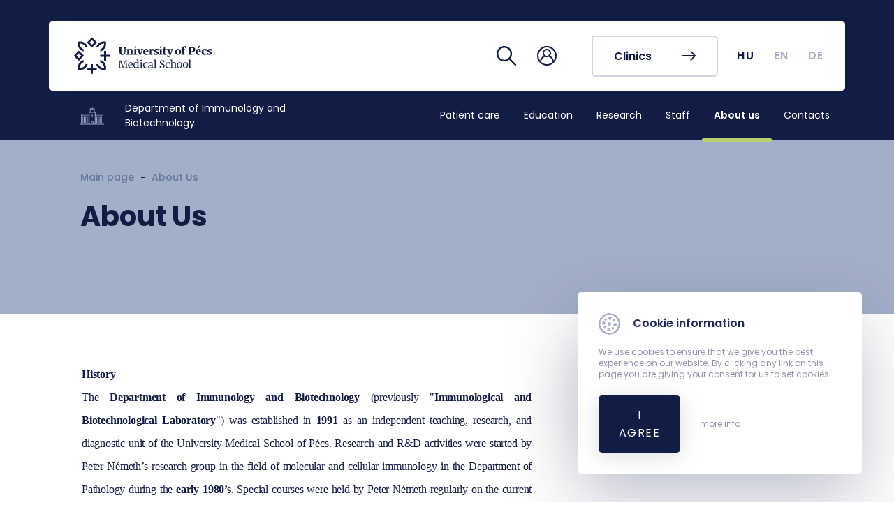

--- FILE ---
content_type: text/html; charset=UTF-8
request_url: https://aok.pte.hu/en/egyseg/120/rolunk
body_size: 44337
content:
<!DOCTYPE html>
<html lang="en">
  <head>
    <meta charset="utf-8" />
    <meta name="viewport" content="width=device-width, initial-scale=1, shrink-to-fit=no"/>
    <title>Department of Immunology and Biotechnology &middot; About Us
  &middot; UP MS</title>

    <link rel="preconnect" href="https://fonts.gstatic.com" />
    <link href="https://fonts.googleapis.com/css2?family=Poppins:wght@400;500;600;700&display=swap" rel="stylesheet"/>
	<link href="https://aok.pte.hu/css/styles.css?v=1756976157" rel="stylesheet" type="text/css" >
    <link rel="stylesheet" href="https://aok.pte.hu/assets/leaflet/leaflet.css"/>
	
	<!-- Global site tag (gtag.js) - Google Analytics -->
	<script async src="https://www.googletagmanager.com/gtag/js?id=G-GS8J3K5550"></script>
	<script>
	  window.dataLayer = window.dataLayer || [];
	  function gtag(){dataLayer.push(arguments);}
	  gtag('js', new Date());

	  gtag('config', 'G-GS8J3K5550');
	</script>
  </head>

  <body class="institute">
    <nav id="nav" class="navigation   --subpage   --not-image ">
      	  <div class="background-scroll" id="navigationBackGround"></div>
      <div class="navigation" id="navInside">
        <div class="navigation__main-container">
          <a class="navigation__logo" href="/en">
            <svg class="icon --white">
              <use xlink:href="/assets/icons/icons.svg#new_aok_logo_en"></use>
            </svg>
            <svg class="icon --white --mobile">
              <use
                xlink:href="/assets/icons/icons.svg#new_aok_logo_mini"
              ></use>
            </svg>
          </a>
                      <div class="navigation__actions">
            <a class="navigation__actions__icon" href="/en/kereses">
              <svg class="icon">
                <use xlink:href="/assets/icons/icons.svg#loupe"></use>
              </svg>
            </a>
            			<div class="navigation__actions__icon --login" data-target="#navbarLogin">
			  <svg class="icon">
				<use xlink:href="/assets/icons/icons.svg#user"></use>
			  </svg>
			</div>
			<div class="navigation__actions__icon --login--mobile" data-target="#navbarLoginMobile">
			  <svg class="icon">
				<use xlink:href="/assets/icons/icons.svg#user"></use>
			  </svg>
			</div>
			            
						<a href="/en/klinikak" class="btn btn-sixth">
              <span>Clinics</span>
              <svg class="icon">
                <use xlink:href="/assets/icons/icons.svg#arrow-right"></use>
              </svg>
            </a>			
						
          </div>
          <div class="navigation__toggle-menu">
            <button
              id="navbar-toggler-btn"
              class="navbar-toggler"
              type="button"
              aria-controls="navbarContent"
              aria-expanded="false"
              aria-label="Toggle navigation"
            >
              <span class="menu-icon" for="menu-btn"> </span>
              <div class="content">Menu</div>
            </button>
          </div>
        </div>
        <!-- navigation__main-container -->
        <div class="lang-container">
          <ul id="lang-list" class="lang-list">
		<li class="lang-list__element">
			  				<a id="hu" class="lang-link" href="/hu/egyseg/120/rolunk">HU</a>
			  			</li>
			<li class="lang-list__element">
			  				<span id="en" class="lang-link" href="/en/egyseg/120/rolunk">EN</span>
			  		  
			</li>
			<li class="lang-list__element">
			  				<a id="de" class="lang-link" href="/de/egyseg/120/rolunk">DE</a>
			  		  
			</li>
		  </ul>
        </div>
        <div class="main-navigation" id="navigation-mobile">
          <div class="main-navigation__list">
            			  <a class="main-navigation__item " href="/en/egyseg/120/betegellatas">
				<div class="item-title">
				  <span>Patient care</span>
				</div>				
			  </a>
						  <a class="main-navigation__item " href="/en/egyseg/120/oktatas">
				<div class="item-title">
				  <span>Education</span>
				</div>				
			  </a>
						  <a class="main-navigation__item " href="/en/egyseg/120/kutatas">
				<div class="item-title">
				  <span>Research</span>
				</div>				
			  </a>
						  <a class="main-navigation__item " href="/en/egyseg/120/munkatarsak">
				<div class="item-title">
				  <span>Staff</span>
				</div>				
			  </a>
						  <a class="main-navigation__item  active " href="/en/egyseg/120/rolunk">
				<div class="item-title">
				  <span>About us</span>
				</div>				
			  </a>
						  <a class="main-navigation__item " href="/en/egyseg/120/kapcsolat">
				<div class="item-title">
				  <span>Contacts</span>
				</div>				
			  </a>
			          </div>
        </div>
      </div>

      <div class="navigation-small" id="navbarContentSmall">
        <div class="inside-container">
          <div class="navigation-login --mobile" id="navbarLoginMobileTop">            
            <div class="navigation-login__aut">
       <form class="navigation-login__form needs-validation" novalidate action="https://aai.pte.hu/WebAuth/" method="post" accept-charset="utf-8" autocomplete="off">
		<input name="SESSION_ID" type="hidden" value="U7GGWYHgrPwtXPKmmXRbj1DTVw3zyy3kY9zrZNvJ">
		<input name="ALK_ID" type="hidden" value="434">
        <div class="form-group">
          <input type="text" name="LOGINNAME" class="form-control" id="neptunCode" aria-describedby="neptunCodeHelp" placeholder="Neptun/EHA code" required>
          <label for="neptunCode" class="form-label">Neptun/EHA code</label>
          <p class="invalid-feedback">Mező kitöltése kötelező!</p>
        </div>
        <div class="form-group">
          <input type="password" name="PWD" class="form-control" id="password" aria-describedby="PasswordHelp" placeholder="Password" required>
          <label for="password" class="form-label">Password</label>
          <p class="invalid-feedback">Mező kitöltése kötelező!</p>
        </div>
        <button type="submit" class="btn-login">
          <span class="btn-login__title">Login</span>
          <svg class="icon --white">
            <use xlink:href="/assets/icons/icons.svg#arrow-right"></use>
          </svg>
        </button>
      </form>
    </div> <!-- navigation-login__aut -->
	    <div class="navigation-login__link">
      <ul class="list_link">
		<li>
		  <a class="link_element" href="https://neptun.pte.hu/en" target="_blank">
			<svg class="icon --login">
			  <use xlink:href="/assets/icons/icons.svg#neptun"></use>
			</svg>
			Neptun
		  </a>
		</li>
		<li>
		  <a class="link_element" href="https://outlook.office.com/mail/" target="_blank">
			<svg class="icon --login">
			  <use xlink:href="/assets/icons/icons.svg#office"></use>
			</svg>
			Office 365 webmail
		  </a>
		</li>
		<li>
		  <a class="link_element" href="https://mail.aok.pte.hu" target="_blank">
			<svg class="icon --mail">
			  <use xlink:href="/assets/icons/icons.svg#aok_webmail"></use>
			</svg>
			ÁOK webmail
		  </a>
		</li>
		<li>
		  <a class="link_element" href="https://potepedia.aok.pte.hu" target="_blank">
			<svg class="icon --login">
			  <use xlink:href="/assets/icons/icons.svg#potepedia-icon"></use>
			</svg>
			POTEPEDIA
		  </a>
		</li>
		<li>
		  <a class="link_element" href="https://www.microsoft.com/hu-hu/microsoft-teams/log-in" target="_blank">
			<svg class="icon --login">
			  <use xlink:href="/assets/icons/icons.svg#teams-icon"></use>
			</svg>
			Microsoft Teams
		  </a>
		</li>
		<li>
		  <a class="link_element" href="https://moodle.pte.hu">
			<svg class="icon --login">
			  <use xlink:href="/assets/icons/icons.svg#moodle"></use>
			</svg>
			Moodle
		  </a>
		</li>
	  </ul>
    </div><!-- navigation-login__link -->
        <div class="navigation-login__link">
          <ul class="list_link">
            <li>
              <a class="link_element" href="/en/egyseg/570">
                <svg class="icon --primary-lighter">
                  <use xlink:href="/assets/icons/icons.svg#government"></use>
                </svg>
                Registrar's Office
              </a>
            </li>
			<li>
              <a class="link_element" href="/en/egyseg/570/szolgaltatasok/6">
                <svg class="icon --primary-lighter">
                  <use xlink:href="/assets/icons/icons.svg#timetable"></use>
                </svg>
                Timetables
              </a>
            </li>
            <li>
              <a class="link_element" href="/en/telefonkonyv">
                <svg class="icon --primary-lighter">
                  <use xlink:href="/assets/icons/icons.svg#phonebook"></use>
                </svg>
                Phonebook
              </a>
            </li>
            <li>
              <a class="link_element" href="/en/tantargykereso">
                <svg class="icon --primary-lighter">
                  <use xlink:href="/assets/icons/icons.svg#search-2"></use>
                </svg>
                Course Finder
              </a>
            </li>
            <li>
              <a class="link_element" href="https://aok.pte.hu/map">
                <svg class="icon --primary-lighter">
                  <use xlink:href="/assets/icons/icons.svg#map"></use>
                </svg>
                Campus map
              </a>
            </li>
            <li>
              <a class="link_element" href="/en/tanulmanyi-naptar">
                <svg class="icon --primary-lighter">
                  <use xlink:href="/assets/icons/icons.svg#events_icon"></use>
                </svg>
                Academic Calendar
              </a>
            </li>
            <li>
              <a class="link_element" href="/en/koronavirus/9992">
                <svg class="icon --primary-lighter">
                  <use xlink:href="/assets/icons/icons.svg#virus"></use>
                </svg>
                Coronavirus
              </a>
            </li>                       
            <li>
              <a class="link_element" href="/en/egyseg/1700">
                <svg class="icon --primary-lighter">
                  <use xlink:href="/assets/icons/icons.svg#flask"></use>
                </svg>
                Undergraduate Student Research (TDK)
              </a>
            </li>
          </ul>
        </div>
        <div class="navigation-login__background"></div>          </div>

        
		  			<a href="/en/klinikak" class="btn btn-fourth">
              <span>Clinics</span>
              <svg class="icon">
                <use xlink:href="/assets/icons/icons.svg#arrow-right"></use>
              </svg>
            </a>			
			          
          <div class="nav-group">
            <ul class="nav-group__list">
             			  
			  <li class="nav-item">
                <a class="nav-link " href="/en/egyseg/120/betegellatas">Patient care</a>
              </li>
			 			  
			  <li class="nav-item">
                <a class="nav-link " href="/en/egyseg/120/oktatas">Education</a>
              </li>
			 			  
			  <li class="nav-item">
                <a class="nav-link " href="/en/egyseg/120/kutatas">Research</a>
              </li>
			 			  
			  <li class="nav-item">
                <a class="nav-link " href="/en/egyseg/120/munkatarsak">Staff</a>
              </li>
			 			  
			  <li class="nav-item">
                <a class="nav-link  active " href="/en/egyseg/120/rolunk">About us</a>
              </li>
			 			  
			  <li class="nav-item">
                <a class="nav-link " href="/en/egyseg/120/kapcsolat">Contacts</a>
              </li>
			             </ul>
          </div>

			<div class="sidenav --menu">
                <div class="sidenav__lang-container">
                  <p>Nyelv</p>
                  <ul id="lang-list" class="lang-list">
					<li class="lang-list__element">
					  						<a id="hu" class="lang-link" href="/hu/egyseg/120/rolunk">HU</a>
					  					</li>
					<li class="lang-list__element">
					  						<span id="en" class="lang-link" href="/en/egyseg/120/rolunk">EN</span>
					  		  
					</li>
					<li class="lang-list__element">
					  						<a id="de" class="lang-link" href="/de/egyseg/120/rolunk">DE</a>
					  		  
					</li>
				  </ul>
                </div>
              </div>

          <div class="sidenav__icons">
        
				  
				  
			          </div>
        </div>
      </div>
      <div class="main-navigation" id="navigation">
        <a href="/en/egyseg/120" class="main-navigation__logo">
          <div>
            <svg class="icon --institutes">
              <use xlink:href="/assets/icons/icons.svg#clinic"></use>
            </svg>
          </div>
          <p>Department of Immunology and Biotechnology</p>
        </a>
        <div class="main-navigation__list">
         		  
		  <a class="main-navigation__item  --blue " href="/en/egyseg/120/betegellatas">
            <div class="item-title">
              <span>Patient care</span>
            </div>
            <svg class="icon arrow">
              <use xlink:href="/assets/icons/icons.svg#caret-right"></use>
            </svg>
          </a>
		 		  
		  <a class="main-navigation__item  --blue " href="/en/egyseg/120/oktatas">
            <div class="item-title">
              <span>Education</span>
            </div>
            <svg class="icon arrow">
              <use xlink:href="/assets/icons/icons.svg#caret-right"></use>
            </svg>
          </a>
		 		  
		  <a class="main-navigation__item  --blue " href="/en/egyseg/120/kutatas">
            <div class="item-title">
              <span>Research</span>
            </div>
            <svg class="icon arrow">
              <use xlink:href="/assets/icons/icons.svg#caret-right"></use>
            </svg>
          </a>
		 		  
		  <a class="main-navigation__item  --blue " href="/en/egyseg/120/munkatarsak">
            <div class="item-title">
              <span>Staff</span>
            </div>
            <svg class="icon arrow">
              <use xlink:href="/assets/icons/icons.svg#caret-right"></use>
            </svg>
          </a>
		 		  
		  <a class="main-navigation__item  active " href="/en/egyseg/120/rolunk">
            <div class="item-title">
              <span>About us</span>
            </div>
            <svg class="icon arrow">
              <use xlink:href="/assets/icons/icons.svg#caret-right"></use>
            </svg>
          </a>
		 		  
		  <a class="main-navigation__item  --blue " href="/en/egyseg/120/kapcsolat">
            <div class="item-title">
              <span>Contacts</span>
            </div>
            <svg class="icon arrow">
              <use xlink:href="/assets/icons/icons.svg#caret-right"></use>
            </svg>
          </a>
		         </div>
        <div class="lang-container">
          <ul id="lang-list" class="lang-list">
			<li class="lang-list__element">
			  				<a id="hu" class="lang-link" href="/hu/egyseg/120/rolunk">HU</a>
			  			</li>
			<li class="lang-list__element">
			  				<span id="en" class="lang-link" href="/en/egyseg/120/rolunk">EN</span>
			  		  
			</li>
			<li class="lang-list__element">
			  				<a id="de" class="lang-link" href="/de/egyseg/120/rolunk">DE</a>
			  		  
			</li>
		  </ul>
        </div>
        <!-- main-navigation__list -->
      </div>
      <!-- main-navigation -->
    </nav>
    <div class="navigation-login " id="navbarLogin">
      <div class="navigation-login__aut">
       <form class="navigation-login__form needs-validation" novalidate action="https://aai.pte.hu/WebAuth/" method="post" accept-charset="utf-8" autocomplete="off">
		<input name="SESSION_ID" type="hidden" value="U7GGWYHgrPwtXPKmmXRbj1DTVw3zyy3kY9zrZNvJ">
		<input name="ALK_ID" type="hidden" value="434">
        <div class="form-group">
          <input type="text" name="LOGINNAME" class="form-control" id="neptunCode" aria-describedby="neptunCodeHelp" placeholder="Neptun/EHA code" required>
          <label for="neptunCode" class="form-label">Neptun/EHA code</label>
          <p class="invalid-feedback">Mező kitöltése kötelező!</p>
        </div>
        <div class="form-group">
          <input type="password" name="PWD" class="form-control" id="password" aria-describedby="PasswordHelp" placeholder="Password" required>
          <label for="password" class="form-label">Password</label>
          <p class="invalid-feedback">Mező kitöltése kötelező!</p>
        </div>
        <button type="submit" class="btn-login">
          <span class="btn-login__title">Login</span>
          <svg class="icon --white">
            <use xlink:href="/assets/icons/icons.svg#arrow-right"></use>
          </svg>
        </button>
      </form>
    </div> <!-- navigation-login__aut -->
	    <div class="navigation-login__link">
      <ul class="list_link">
		<li>
		  <a class="link_element" href="https://neptun.pte.hu/en" target="_blank">
			<svg class="icon --login">
			  <use xlink:href="/assets/icons/icons.svg#neptun"></use>
			</svg>
			Neptun
		  </a>
		</li>
		<li>
		  <a class="link_element" href="https://outlook.office.com/mail/" target="_blank">
			<svg class="icon --login">
			  <use xlink:href="/assets/icons/icons.svg#office"></use>
			</svg>
			Office 365 webmail
		  </a>
		</li>
		<li>
		  <a class="link_element" href="https://mail.aok.pte.hu" target="_blank">
			<svg class="icon --mail">
			  <use xlink:href="/assets/icons/icons.svg#aok_webmail"></use>
			</svg>
			ÁOK webmail
		  </a>
		</li>
		<li>
		  <a class="link_element" href="https://potepedia.aok.pte.hu" target="_blank">
			<svg class="icon --login">
			  <use xlink:href="/assets/icons/icons.svg#potepedia-icon"></use>
			</svg>
			POTEPEDIA
		  </a>
		</li>
		<li>
		  <a class="link_element" href="https://www.microsoft.com/hu-hu/microsoft-teams/log-in" target="_blank">
			<svg class="icon --login">
			  <use xlink:href="/assets/icons/icons.svg#teams-icon"></use>
			</svg>
			Microsoft Teams
		  </a>
		</li>
		<li>
		  <a class="link_element" href="https://moodle.pte.hu">
			<svg class="icon --login">
			  <use xlink:href="/assets/icons/icons.svg#moodle"></use>
			</svg>
			Moodle
		  </a>
		</li>
	  </ul>
    </div><!-- navigation-login__link -->
        <div class="navigation-login__link">
          <ul class="list_link">
            <li>
              <a class="link_element" href="/en/egyseg/570">
                <svg class="icon --primary-lighter">
                  <use xlink:href="/assets/icons/icons.svg#government"></use>
                </svg>
                Registrar's Office
              </a>
            </li>
			<li>
              <a class="link_element" href="/en/egyseg/570/szolgaltatasok/6">
                <svg class="icon --primary-lighter">
                  <use xlink:href="/assets/icons/icons.svg#timetable"></use>
                </svg>
                Timetables
              </a>
            </li>
            <li>
              <a class="link_element" href="/en/telefonkonyv">
                <svg class="icon --primary-lighter">
                  <use xlink:href="/assets/icons/icons.svg#phonebook"></use>
                </svg>
                Phonebook
              </a>
            </li>
            <li>
              <a class="link_element" href="/en/tantargykereso">
                <svg class="icon --primary-lighter">
                  <use xlink:href="/assets/icons/icons.svg#search-2"></use>
                </svg>
                Course Finder
              </a>
            </li>
            <li>
              <a class="link_element" href="https://aok.pte.hu/map">
                <svg class="icon --primary-lighter">
                  <use xlink:href="/assets/icons/icons.svg#map"></use>
                </svg>
                Campus map
              </a>
            </li>
            <li>
              <a class="link_element" href="/en/tanulmanyi-naptar">
                <svg class="icon --primary-lighter">
                  <use xlink:href="/assets/icons/icons.svg#events_icon"></use>
                </svg>
                Academic Calendar
              </a>
            </li>
            <li>
              <a class="link_element" href="/en/koronavirus/9992">
                <svg class="icon --primary-lighter">
                  <use xlink:href="/assets/icons/icons.svg#virus"></use>
                </svg>
                Coronavirus
              </a>
            </li>                       
            <li>
              <a class="link_element" href="/en/egyseg/1700">
                <svg class="icon --primary-lighter">
                  <use xlink:href="/assets/icons/icons.svg#flask"></use>
                </svg>
                Undergraduate Student Research (TDK)
              </a>
            </li>
          </ul>
        </div>
        <div class="navigation-login__background"></div>    </div>
    <!-- navigation-login -->
    
	<div class="header__institute  --subpage   --not-image ">
     		  	  

      <div class="navigation-container" id="navbarContent">
        <div class="navigation-container__content">
          <div class="navbar-nav">
            <div class="navigation-login --mobile" id="navbarLoginMobile">
              <div class="navigation-login__aut">
       <form class="navigation-login__form needs-validation" novalidate action="https://aai.pte.hu/WebAuth/" method="post" accept-charset="utf-8" autocomplete="off">
		<input name="SESSION_ID" type="hidden" value="U7GGWYHgrPwtXPKmmXRbj1DTVw3zyy3kY9zrZNvJ">
		<input name="ALK_ID" type="hidden" value="434">
        <div class="form-group">
          <input type="text" name="LOGINNAME" class="form-control" id="neptunCode" aria-describedby="neptunCodeHelp" placeholder="Neptun/EHA code" required>
          <label for="neptunCode" class="form-label">Neptun/EHA code</label>
          <p class="invalid-feedback">Mező kitöltése kötelező!</p>
        </div>
        <div class="form-group">
          <input type="password" name="PWD" class="form-control" id="password" aria-describedby="PasswordHelp" placeholder="Password" required>
          <label for="password" class="form-label">Password</label>
          <p class="invalid-feedback">Mező kitöltése kötelező!</p>
        </div>
        <button type="submit" class="btn-login">
          <span class="btn-login__title">Login</span>
          <svg class="icon --white">
            <use xlink:href="/assets/icons/icons.svg#arrow-right"></use>
          </svg>
        </button>
      </form>
    </div> <!-- navigation-login__aut -->
	    <div class="navigation-login__link">
      <ul class="list_link">
		<li>
		  <a class="link_element" href="https://neptun.pte.hu/en" target="_blank">
			<svg class="icon --login">
			  <use xlink:href="/assets/icons/icons.svg#neptun"></use>
			</svg>
			Neptun
		  </a>
		</li>
		<li>
		  <a class="link_element" href="https://outlook.office.com/mail/" target="_blank">
			<svg class="icon --login">
			  <use xlink:href="/assets/icons/icons.svg#office"></use>
			</svg>
			Office 365 webmail
		  </a>
		</li>
		<li>
		  <a class="link_element" href="https://mail.aok.pte.hu" target="_blank">
			<svg class="icon --mail">
			  <use xlink:href="/assets/icons/icons.svg#aok_webmail"></use>
			</svg>
			ÁOK webmail
		  </a>
		</li>
		<li>
		  <a class="link_element" href="https://potepedia.aok.pte.hu" target="_blank">
			<svg class="icon --login">
			  <use xlink:href="/assets/icons/icons.svg#potepedia-icon"></use>
			</svg>
			POTEPEDIA
		  </a>
		</li>
		<li>
		  <a class="link_element" href="https://www.microsoft.com/hu-hu/microsoft-teams/log-in" target="_blank">
			<svg class="icon --login">
			  <use xlink:href="/assets/icons/icons.svg#teams-icon"></use>
			</svg>
			Microsoft Teams
		  </a>
		</li>
		<li>
		  <a class="link_element" href="https://moodle.pte.hu">
			<svg class="icon --login">
			  <use xlink:href="/assets/icons/icons.svg#moodle"></use>
			</svg>
			Moodle
		  </a>
		</li>
	  </ul>
    </div><!-- navigation-login__link -->
        <div class="navigation-login__link">
          <ul class="list_link">
            <li>
              <a class="link_element" href="/en/egyseg/570">
                <svg class="icon --primary-lighter">
                  <use xlink:href="/assets/icons/icons.svg#government"></use>
                </svg>
                Registrar's Office
              </a>
            </li>
			<li>
              <a class="link_element" href="/en/egyseg/570/szolgaltatasok/6">
                <svg class="icon --primary-lighter">
                  <use xlink:href="/assets/icons/icons.svg#timetable"></use>
                </svg>
                Timetables
              </a>
            </li>
            <li>
              <a class="link_element" href="/en/telefonkonyv">
                <svg class="icon --primary-lighter">
                  <use xlink:href="/assets/icons/icons.svg#phonebook"></use>
                </svg>
                Phonebook
              </a>
            </li>
            <li>
              <a class="link_element" href="/en/tantargykereso">
                <svg class="icon --primary-lighter">
                  <use xlink:href="/assets/icons/icons.svg#search-2"></use>
                </svg>
                Course Finder
              </a>
            </li>
            <li>
              <a class="link_element" href="https://aok.pte.hu/map">
                <svg class="icon --primary-lighter">
                  <use xlink:href="/assets/icons/icons.svg#map"></use>
                </svg>
                Campus map
              </a>
            </li>
            <li>
              <a class="link_element" href="/en/tanulmanyi-naptar">
                <svg class="icon --primary-lighter">
                  <use xlink:href="/assets/icons/icons.svg#events_icon"></use>
                </svg>
                Academic Calendar
              </a>
            </li>
            <li>
              <a class="link_element" href="/en/koronavirus/9992">
                <svg class="icon --primary-lighter">
                  <use xlink:href="/assets/icons/icons.svg#virus"></use>
                </svg>
                Coronavirus
              </a>
            </li>                       
            <li>
              <a class="link_element" href="/en/egyseg/1700">
                <svg class="icon --primary-lighter">
                  <use xlink:href="/assets/icons/icons.svg#flask"></use>
                </svg>
                Undergraduate Student Research (TDK)
              </a>
            </li>
          </ul>
        </div>
        <div class="navigation-login__background"></div>            </div>
            <!-- navigation-login --mobile -->

            
            <div class="navbar-nav__main-nav">
              <div class="buttons-container">
                <div class="nav-cell --button">
                  <a href="/en" class="btn btn-fourth">
                    <span>MS</span>
                    <svg class="icon">
                      <use
                        xlink:href="/assets/icons/icons.svg#arrow-right"
                      ></use>
                    </svg>
                  </a>
                </div>
              </div>
              <!-- buttons-container -->

              <div class="links-container">
                <div class="nav-cell">
                  <div class="nav-group">
                    <ul class="nav-group__list">
                     			  
					  <li class="nav-item">
						<a class="nav-link " href="/en/egyseg/120/betegellatas">Patient care</a>
					  </li>
					 			  
					  <li class="nav-item">
						<a class="nav-link " href="/en/egyseg/120/oktatas">Education</a>
					  </li>
					 			  
					  <li class="nav-item">
						<a class="nav-link " href="/en/egyseg/120/kutatas">Research</a>
					  </li>
					 			  
					  <li class="nav-item">
						<a class="nav-link " href="/en/egyseg/120/munkatarsak">Staff</a>
					  </li>
					 			  
					  <li class="nav-item">
						<a class="nav-link  active " href="/en/egyseg/120/rolunk">About us</a>
					  </li>
					 			  
					  <li class="nav-item">
						<a class="nav-link " href="/en/egyseg/120/kapcsolat">Contacts</a>
					  </li>
					 					  
                    </ul>
                  </div>
                  <!-- nav-group -->
                </div>
                <!-- nav-cell -->
              </div>
              <!-- links-container -->

              <div class="sidenav --menu">
                <div class="sidenav__lang-container">
                  <p>Language</p>
                  <ul id="lang-list" class="lang-list">
					<li class="lang-list__element">
					  						<a id="hu" class="lang-link" href="/hu/egyseg/120/rolunk">HU</a>
					  					</li>
					<li class="lang-list__element">
					  						<span id="en" class="lang-link" href="/en/egyseg/120/rolunk">EN</span>
					  		  
					</li>
					<li class="lang-list__element">
					  						<a id="de" class="lang-link" href="/de/egyseg/120/rolunk">DE</a>
					  		  
					</li>
				  </ul>
                </div>
              </div>

              <div class="sidenav__icons">

                		  
						  
				              </div>
            </div>
            <!-- navbar-nav__main-nav -->
          </div>
          <!-- navbar-nav -->
        </div>
        <!-- navigation-container -->
      </div>

		 
					
					<div class="header">
            <div class="header__navigation">
                <a href="/en/egyseg/120">Main page</a>
                <hr>
                <a>About Us</a>
            </div>
            <h1 class="header__title">About Us</h1>
        </div>
    </div>

					    </div>

    <div class="button-container">
      <a class="scroll-up" id="scroll" scroll-target="body">
        <svg class="icon">
          <use xlink:href="/assets/icons/icons.svg#arrow-right"></use>
        </svg>
      </a>
    </div>

    <div class="main-layout page-institute-about-us ">
      <div class="main-layout__content">        
          	<div class="content-container">
		<div class="content-main">
				<div class="custom-content">
					<p class="MsoNormal" style="margin: 0cm 3.6pt 0pt 0cm; text-align: justify; mso-pagination: none; mso-hyphenate: none; mso-layout-grid-align: none; punctuation-wrap: simple"><span lang="EN-US" style="letter-spacing: -0.15pt; mso-ansi-language: EN-US; mso-bidi-font-size: 10.0pt"><font size="3"><font face="Times New Roman"><strong>History</strong></font></font></span></p>
<p class="MsoNormal" style="margin: 0cm 3.6pt 0pt 0cm; text-align: justify; mso-pagination: none; mso-hyphenate: none; mso-layout-grid-align: none; punctuation-wrap: simple"><span lang="EN-US" style="letter-spacing: -0.15pt; mso-ansi-language: EN-US; mso-bidi-font-size: 10.0pt"><font size="3"><font face="Times New Roman"></font></font></span></p>
<p class="MsoNormal" style="margin: 0cm 3.6pt 0pt 0cm; text-align: justify; mso-pagination: none; mso-hyphenate: none; mso-layout-grid-align: none; punctuation-wrap: simple"><span lang="EN-US" style="letter-spacing: -0.15pt; mso-ansi-language: EN-US; mso-bidi-font-size: 10.0pt"><font size="3"><font face="Times New Roman">The <strong style="mso-bidi-font-weight: normal">Department of Immunology and Biotechnology</strong> (previously &quot;<strong style="mso-bidi-font-weight: normal">Immunological and Biotechnological Laboratory</strong>&quot;) was established in <strong style="mso-bidi-font-weight: normal">1991</strong> as an independent teaching, research, and diagnostic unit of the University Medical School of P&eacute;cs. Research and R&amp;D activities were started by Peter N&eacute;meth&rsquo;s research group in the field of molecular and cellular immunology in the Department of Pathology during the <strong style="mso-bidi-font-weight: normal">early 1980&rsquo;s</strong>. Special courses were held by Peter N&eacute;meth regularly on the current theoretical immunology and immunopathology for voluntary students in every year between 1981 and 1991. These informal lectures (usually held in the student`s college club) enjoyed considerable popularity. The lecture series were completed later by Gy&ouml;rgy Szekeres, Zsuzsa Beb&ouml;k, Timea Berki and P&eacute;ter Balogh, the first research fellows of the group.<o:p></o:p></font></font></span></p>
<p class="MsoNormal" style="margin: 0cm 3.6pt 0pt 0cm; text-align: justify; mso-pagination: none; mso-hyphenate: none; mso-layout-grid-align: none; punctuation-wrap: simple"><span lang="EN-US" style="letter-spacing: -0.15pt; mso-ansi-language: EN-US; mso-bidi-font-size: 10.0pt"><o:p><span lang="EN-US" style="letter-spacing: -0.15pt; mso-ansi-language: EN-US; mso-bidi-font-size: 10.0pt"><font size="3"><font face="Times New Roman">These two main aspects &ndash; research and teaching &ndash; and the successful grant activity supported the progression from a small research group to a new, well equipped university department during a relatively short period from 1981 to 1991.<o:p></o:p></font></font></span></o:p></span></p>
<p class="MsoNormal" style="margin: 0cm 3.6pt 0pt 0cm; text-align: justify; mso-pagination: none; mso-hyphenate: none; mso-layout-grid-align: none; punctuation-wrap: simple"><span lang="EN-US" style="letter-spacing: -0.15pt; mso-ansi-language: EN-US; mso-bidi-font-size: 10.0pt"><o:p><span lang="EN-US" style="letter-spacing: -0.15pt; mso-ansi-language: EN-US; mso-bidi-font-size: 10.0pt"><font size="3"><font face="Times New Roman">The<strong style="mso-bidi-font-weight: normal"> Immunological and Biotechnological Laboratory</strong> exhibited intensive R&amp;D activity from the beginning, and specialized for monoclonal antibody production by hybridoma technology. Since 1981 more than 250 new hybridoma cell lines have been developed in the group mainly for the own research but some for commercial use as well.<o:p></o:p></font></font></span></o:p></span></p>
<p class="MsoNormal" style="margin: 0cm 3.6pt 0pt 0cm; text-align: justify; mso-pagination: none; mso-hyphenate: none; mso-layout-grid-align: none; punctuation-wrap: simple"><span lang="EN-US" style="letter-spacing: -0.15pt; mso-ansi-language: EN-US; mso-bidi-font-size: 10.0pt"><font size="3"><font face="Times New Roman">Successful theoretical research fields were developed consequently in three major themes parallel with the monoclonal antibody production.<o:p></o:p></font></font></span></p>
<p class="MsoNormal" style="margin: 0cm 3.6pt 0pt 0cm; text-align: justify; mso-pagination: none; mso-hyphenate: none; mso-layout-grid-align: none; punctuation-wrap: simple"><span lang="EN-US" style="letter-spacing: -0.15pt; mso-ansi-language: EN-US; mso-bidi-font-size: 10.0pt"><o:p><font face="Times New Roman" size="3"></font></o:p></span></p>
<p class="MsoNormal" style="margin: 0cm 3.6pt 0pt 0cm; text-align: justify; mso-pagination: none; mso-hyphenate: none; mso-layout-grid-align: none; punctuation-wrap: simple"><span lang="EN-US" style="letter-spacing: -0.15pt; mso-ansi-language: EN-US; mso-bidi-font-size: 10.0pt"><font size="3"><font face="Times New Roman">The research group partially separated<span style="mso-spacerun: yes">&nbsp; </span>inside the Department of Pathology between <strong style="mso-bidi-font-weight: normal">1986-1989</strong> (under the name of &ldquo;<strong style="mso-bidi-font-weight: normal">Biotechnological Facility</strong>&rdquo;) and was brought to total independence in <strong style="mso-bidi-font-weight: normal">1991 </strong>with the establishment of the <strong style="mso-bidi-font-weight: normal">Immunological and Biotechnological Laboratory</strong> responsible in teaching a regular subject &ndash; <strong style="mso-bidi-font-weight: normal"><em style="mso-bidi-font-style: normal">Basic Immunology </em></strong>&ndash; for medical students and biologists.<o:p></o:p></font></font></span></p>
<p class="MsoNormal" style="margin: 0cm 3.6pt 0pt 0cm; text-align: justify; mso-pagination: none; mso-hyphenate: none; mso-layout-grid-align: none; punctuation-wrap: simple"><span lang="EN-US" style="letter-spacing: -0.15pt; mso-ansi-language: EN-US; mso-bidi-font-size: 10.0pt"><o:p><font face="Times New Roman" size="3"></font></o:p></span></p>
<p class="MsoNormal" style="margin: 0cm 3.6pt 0pt 0cm; text-align: justify; mso-pagination: none; mso-hyphenate: none; mso-layout-grid-align: none; punctuation-wrap: simple"><span lang="EN-US" style="letter-spacing: -0.15pt; mso-ansi-language: EN-US; mso-bidi-font-size: 10.0pt"><font size="3"><font face="Times New Roman">The official name of the laboratory changed to the &ldquo;<strong style="mso-bidi-font-weight: normal">Department of Immunology and Biotechnology</strong>&rdquo; in <strong style="mso-bidi-font-weight: normal">1996</strong>, and at the same time P&eacute;ter Nemeth was appointed to the first professor and chairman.<o:p></o:p></font></font></span></p>
<p class="MsoNormal" style="margin: 0cm 3.6pt 0pt 0cm; text-align: justify; mso-pagination: none; mso-hyphenate: none; mso-layout-grid-align: none; punctuation-wrap: simple"><span lang="EN-US" style="letter-spacing: -0.15pt; mso-ansi-language: EN-US; mso-bidi-font-size: 10.0pt"><o:p><font face="Times New Roman" size="3"></font></o:p></span></p>
<p class="MsoNormal" style="margin: 0cm 3.6pt 0pt 0cm; text-align: justify; mso-pagination: none; mso-hyphenate: none; mso-layout-grid-align: none; punctuation-wrap: simple"><span lang="EN-US" style="letter-spacing: -0.15pt; mso-ansi-language: EN-US; mso-bidi-font-size: 10.0pt"><font size="3"><font face="Times New Roman">The basic infrastructure development of the department was carried out between 1989-<st1:metricconverter w:st="on" productid="1990 in">1990 in</st1:metricconverter> the ground floor and during the year <st1:metricconverter w:st="on" productid="1995 in">1995 in</st1:metricconverter> the first floor. An old university building &ndash; located in a separated block inside of the university campus - was reconstructed according to the needs of a modern research facility for biosciences. The building now houses several laboratories, including a teaching room for seminars and laboratory skills, special laboratories for the immunodiagnostical examinations, the room for the cell depository, a library, and the offices of staff members. The <strong style="mso-bidi-font-weight: normal">National Hybridoma Cell Bank</strong> is placed in the Department as an official depository for hybridoma cell lines, and serves as a regional source of other reference cell lines (human, mouse and rat) as well.<o:p></o:p></font></font></span></p>
<p class="MsoNormal" style="margin: 0cm 3.6pt 0pt 0cm; text-align: justify; mso-pagination: none; mso-hyphenate: none; mso-layout-grid-align: none; punctuation-wrap: simple"><span lang="EN-US" style="letter-spacing: -0.15pt; mso-ansi-language: EN-US; mso-bidi-font-size: 10.0pt"><o:p><font face="Times New Roman" size="3"></font></o:p></span></p>
<p class="MsoNormal" style="margin: 0cm 3.6pt 0pt 0cm; text-align: justify; mso-pagination: none; mso-hyphenate: none; mso-layout-grid-align: none; punctuation-wrap: simple"><span lang="EN-US" style="letter-spacing: -0.15pt; mso-ansi-language: EN-US; mso-bidi-font-size: 10.0pt"><font size="3"><font face="Times New Roman">The technical tools include instruments for long term in vitro cell culture procedures, equipments for immunochemical and biochemical analysis, protein purification, nucleic acid techniques, and microscopes for light and fluorescent morphological investigations.<o:p></o:p></font></font></span></p>
<p class="MsoNormal" style="margin: 0cm 3.6pt 0pt 0cm; text-align: justify; mso-pagination: none; mso-hyphenate: none; mso-layout-grid-align: none; punctuation-wrap: simple"><span lang="EN-US" style="letter-spacing: -0.15pt; mso-ansi-language: EN-US; mso-bidi-font-size: 10.0pt"><o:p><font face="Times New Roman" size="3"></font></o:p></span></p>
<p class="MsoNormal" style="margin: 0cm 3.6pt 0pt 0cm; text-align: justify; mso-pagination: none; mso-hyphenate: none; mso-layout-grid-align: none; punctuation-wrap: simple"><span lang="EN-US" style="letter-spacing: -0.15pt; mso-ansi-language: EN-US; mso-bidi-font-size: 10.0pt"><font size="3"><font face="Times New Roman">The building has its own computer network, linked to the main University system, enabling full e-mail and Internet contact worldwide. The Department of Immunology and Biotechnology is furnished with an up to date technical capacity, and keeps well trained coworkers employed, specialized in the field of the current molecular and cellular biological methods.<o:p></o:p></font></font></span></p>
<p class="MsoNormal" style="margin: 0cm 3.6pt 0pt 0cm; text-align: justify; mso-pagination: none; mso-hyphenate: none; mso-layout-grid-align: none; punctuation-wrap: simple"><span lang="EN-US" style="letter-spacing: -0.15pt; mso-ansi-language: EN-US; mso-bidi-font-size: 10.0pt"><o:p><font face="Times New Roman" size="3"></font></o:p></span></p>
<p class="MsoNormal" style="margin: 0cm 3.6pt 0pt 0cm; text-align: justify; mso-pagination: none; mso-hyphenate: none; mso-layout-grid-align: none; punctuation-wrap: simple"><span lang="EN-US" style="letter-spacing: -0.15pt; mso-ansi-language: EN-US; mso-bidi-font-size: 10.0pt"><font size="3"><font face="Times New Roman">One of the most important aims of the institute was to integrate clinical and theoretical immunology and keep good contacts with the clinics of the region. First the cooperation was only consultation than since 2001 it has routine immunodiagnostical services for the clinics of P&eacute;cs and the region too. Now the Department has two specialists and two residents. <o:p></o:p></font></font></span></p>
				</div>
			</div>
			<div class="content-sidebar">
			  					<div class="content-sidenav --institute">
  <div class="content-sidenav__header">
	<span>Rólunk</span>
	<svg class="icon">
	  <use xlink:href="/assets/icons/icons.svg#caret-right"></use>
	</svg>
  </div>
	<ul>
				 
			 			 
			 				
			 				<li class="active" >
				  <a href=" /en/egyseg/120/szolgaltatasok " >Service</a>
				</li>
			 				
			 				</li>
			 			</ul>
</div>			  			</div>
		</div>
	</div> 
  
      </div>
    </div>
    <footer class="footer">
      
	  	       <div class="section-general-info">
        <div class="footer__logo">
          <svg class="icon --white">
            <use xlink:href="/assets/icons/icons.svg#aok_logo_en"></use>
          </svg>
          <svg class="icon --white --mobile">
            <use xlink:href="/assets/icons/icons.svg#aok_logo_mini"></use>
          </svg>
        </div>
        <div class="footer__contact">
          <div class="footer__contact-main">
            <h4 class="footer__contact__title">
              Department of Immunology and Biotechnology
            </h4>            
            <div>
                <span class="footer__address">7624 Pécs, Szigeti út 12.</span>	      		<span>+36-72-536-288</span>	      		            </div>
          </div>
        </div>
      </div>
    </footer>
    <!-- footer -->

	<div class="cookie-box" style="display:none;">
    <h3>
      <svg class="icon">
        <use xlink:href="/assets/icons/icons.svg#cookies"></use>
      </svg>
      Cookie information
    </h3>
    <p>
      We use cookies to ensure that we give you the best experience on our website. By clicking any link on this page you are giving your consent for us to set cookies.
    </p>
    <div class="cookie-box__actions">
      <button class="btn btn-seventh" id="cookie-box-agree">I agree</button>
      <a href="https://pte.hu/adatvedelem" target="_blank">more info</a>
    </div>
  </div>  
  
  
  </body>
	<script src="https://aok.pte.hu/js/app.js"></script>
	<script src="https://aok.pte.hu/js/old.js"></script>
	<script type="text/javascript">
		setLanguage("EN");
	</script>
	
	
		<script>$(document).ready((function(){setActiveSidenavItem()}))</script>
		
	<!-- begin page level js -->
		
	<!-- end page level js -->	
</html>